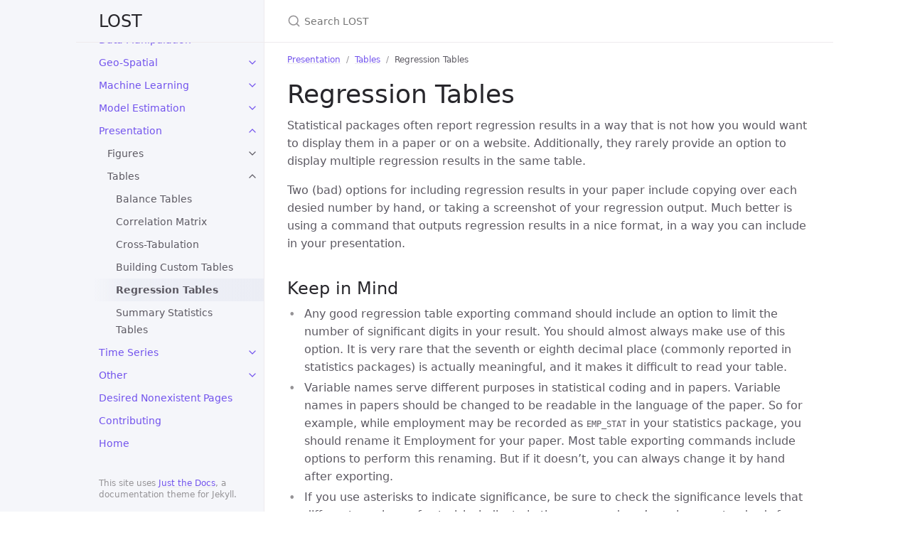

--- FILE ---
content_type: text/html; charset=utf-8
request_url: https://lost-stats.github.io/Presentation/Tables/Regression_Tables.html
body_size: 11198
content:

<!DOCTYPE html>
<html lang="en-US">
<head>
  <meta charset="UTF-8">
  <meta http-equiv="X-UA-Compatible" content="IE=Edge">
  <link rel="stylesheet" href="/assets/css/just-the-docs-default.css">
  <link rel="stylesheet" href="/assets/css/just-the-docs-head-nav.css" id="jtd-head-nav-stylesheet">
  <style id="jtd-nav-activation">
    .site-nav > ul.nav-list:first-child > li > a,
    .site-nav > ul.nav-list:first-child > li > ul > li > a,
    .site-nav > ul.nav-list:first-child > li > ul > li > ul > li:not(:nth-child(5)) > a,
    .site-nav > ul.nav-list:first-child > li > ul > li > ul > li > ul > li a {
      background-image: none;
    }
    .site-nav > ul.nav-list:not(:first-child) a,
    .site-nav li.external a {
      background-image: none;
    }
    .site-nav > ul.nav-list:first-child > li:nth-child(5) > ul > li:nth-child(2) > ul > li:nth-child(5) > a {
      font-weight: 600;
      text-decoration: none;
    }.site-nav > ul.nav-list:first-child > li:nth-child(5) > button svg,
    .site-nav > ul.nav-list:first-child > li:nth-child(5) > ul > li:nth-child(2) > button svg,
    .site-nav > ul.nav-list:first-child > li:nth-child(5) > ul > li:nth-child(2) > ul > li:nth-child(5) > button svg {
      transform: rotate(-90deg);
    }.site-nav > ul.nav-list:first-child > li.nav-list-item:nth-child(5) > ul.nav-list,
    .site-nav > ul.nav-list:first-child > li.nav-list-item:nth-child(5) > ul.nav-list > li.nav-list-item:nth-child(2) > ul.nav-list,
    .site-nav > ul.nav-list:first-child > li.nav-list-item:nth-child(5) > ul.nav-list > li.nav-list-item:nth-child(2) > ul.nav-list > li.nav-list-item:nth-child(5) > ul.nav-list {
      display: block;
    }
  </style>
    <script src="/assets/js/vendor/lunr.min.js"></script>
  <script src="/assets/js/just-the-docs.js"></script>
  <meta name="viewport" content="width=device-width, initial-scale=1">
  <link rel="icon" href="/favicon.ico" type="image/x-icon">
  <!-- Begin Jekyll SEO tag v2.6.1 -->
<title>Regression Tables | LOST</title>
<meta name="generator" content="Jekyll v4.4.0" />
<meta property="og:title" content="Regression Tables" />
<meta property="og:locale" content="en_US" />
<meta property="og:site_name" content="LOST" />
<script type="application/ld+json">
{"url":"/Presentation/Tables/Regression_Tables.html","@type":"WebPage","headline":"Regression Tables","@context":"https://schema.org"}</script>
<!-- End Jekyll SEO tag -->
  <script type="text/x-mathjax-config">
    MathJax.Hub.Config({ TeX: { equationNumbers: { autoNumber: "AMS" } } });
  </script>
  <script type="text/javascript" async
    src="https://cdnjs.cloudflare.com/ajax/libs/mathjax/2.7.5/latest.js?config=TeX-AMS_CHTML">
  </script>
</head>
<body>
  <a class="skip-to-main" href="#main-content">Skip to main content</a>
  <svg xmlns="http://www.w3.org/2000/svg" class="d-none">
  <symbol id="svg-link" viewBox="0 0 24 24">
  <title>Link</title>
  <svg xmlns="http://www.w3.org/2000/svg" width="24" height="24" viewBox="0 0 24 24" fill="none" stroke="currentColor" stroke-width="2" stroke-linecap="round" stroke-linejoin="round" class="feather feather-link">
    <path d="M10 13a5 5 0 0 0 7.54.54l3-3a5 5 0 0 0-7.07-7.07l-1.72 1.71"></path><path d="M14 11a5 5 0 0 0-7.54-.54l-3 3a5 5 0 0 0 7.07 7.07l1.71-1.71"></path>
  </svg>
</symbol>
  <symbol id="svg-menu" viewBox="0 0 24 24">
  <title>Menu</title>
  <svg xmlns="http://www.w3.org/2000/svg" width="24" height="24" viewBox="0 0 24 24" fill="none" stroke="currentColor" stroke-width="2" stroke-linecap="round" stroke-linejoin="round" class="feather feather-menu">
    <line x1="3" y1="12" x2="21" y2="12"></line><line x1="3" y1="6" x2="21" y2="6"></line><line x1="3" y1="18" x2="21" y2="18"></line>
  </svg>
</symbol>
  <symbol id="svg-arrow-right" viewBox="0 0 24 24">
  <title>Expand</title>
  <svg xmlns="http://www.w3.org/2000/svg" width="24" height="24" viewBox="0 0 24 24" fill="none" stroke="currentColor" stroke-width="2" stroke-linecap="round" stroke-linejoin="round" class="feather feather-chevron-right">
    <polyline points="9 18 15 12 9 6"></polyline>
  </svg>
</symbol>
  <!-- Feather. MIT License: https://github.com/feathericons/feather/blob/master/LICENSE -->
<symbol id="svg-external-link" width="24" height="24" viewBox="0 0 24 24" fill="none" stroke="currentColor" stroke-width="2" stroke-linecap="round" stroke-linejoin="round" class="feather feather-external-link">
  <title id="svg-external-link-title">(external link)</title>
  <path d="M18 13v6a2 2 0 0 1-2 2H5a2 2 0 0 1-2-2V8a2 2 0 0 1 2-2h6"></path><polyline points="15 3 21 3 21 9"></polyline><line x1="10" y1="14" x2="21" y2="3"></line>
</symbol>
    <symbol id="svg-doc" viewBox="0 0 24 24">
  <title>Document</title>
  <svg xmlns="http://www.w3.org/2000/svg" width="24" height="24" viewBox="0 0 24 24" fill="none" stroke="currentColor" stroke-width="2" stroke-linecap="round" stroke-linejoin="round" class="feather feather-file">
    <path d="M13 2H6a2 2 0 0 0-2 2v16a2 2 0 0 0 2 2h12a2 2 0 0 0 2-2V9z"></path><polyline points="13 2 13 9 20 9"></polyline>
  </svg>
</symbol>
    <symbol id="svg-search" viewBox="0 0 24 24">
  <title>Search</title>
  <svg xmlns="http://www.w3.org/2000/svg" width="24" height="24" viewBox="0 0 24 24" fill="none" stroke="currentColor" stroke-width="2" stroke-linecap="round" stroke-linejoin="round" class="feather feather-search">
    <circle cx="11" cy="11" r="8"></circle><line x1="21" y1="21" x2="16.65" y2="16.65"></line>
  </svg>
</symbol>
    <!-- Bootstrap Icons. MIT License: https://github.com/twbs/icons/blob/main/LICENSE.md -->
<symbol id="svg-copy" viewBox="0 0 16 16">
  <title>Copy</title>
  <svg xmlns="http://www.w3.org/2000/svg" width="16" height="16" fill="currentColor" class="bi bi-clipboard" viewBox="0 0 16 16">
    <path d="M4 1.5H3a2 2 0 0 0-2 2V14a2 2 0 0 0 2 2h10a2 2 0 0 0 2-2V3.5a2 2 0 0 0-2-2h-1v1h1a1 1 0 0 1 1 1V14a1 1 0 0 1-1 1H3a1 1 0 0 1-1-1V3.5a1 1 0 0 1 1-1h1v-1z"/>
    <path d="M9.5 1a.5.5 0 0 1 .5.5v1a.5.5 0 0 1-.5.5h-3a.5.5 0 0 1-.5-.5v-1a.5.5 0 0 1 .5-.5h3zm-3-1A1.5 1.5 0 0 0 5 1.5v1A1.5 1.5 0 0 0 6.5 4h3A1.5 1.5 0 0 0 11 2.5v-1A1.5 1.5 0 0 0 9.5 0h-3z"/>
  </svg>
</symbol>
<symbol id="svg-copied" viewBox="0 0 16 16">
  <title>Copied</title>
  <svg xmlns="http://www.w3.org/2000/svg" width="16" height="16" fill="currentColor" class="bi bi-clipboard-check-fill" viewBox="0 0 16 16">
    <path d="M6.5 0A1.5 1.5 0 0 0 5 1.5v1A1.5 1.5 0 0 0 6.5 4h3A1.5 1.5 0 0 0 11 2.5v-1A1.5 1.5 0 0 0 9.5 0h-3Zm3 1a.5.5 0 0 1 .5.5v1a.5.5 0 0 1-.5.5h-3a.5.5 0 0 1-.5-.5v-1a.5.5 0 0 1 .5-.5h3Z"/>
    <path d="M4 1.5H3a2 2 0 0 0-2 2V14a2 2 0 0 0 2 2h10a2 2 0 0 0 2-2V3.5a2 2 0 0 0-2-2h-1v1A2.5 2.5 0 0 1 9.5 5h-3A2.5 2.5 0 0 1 4 2.5v-1Zm6.854 7.354-3 3a.5.5 0 0 1-.708 0l-1.5-1.5a.5.5 0 0 1 .708-.708L7.5 10.793l2.646-2.647a.5.5 0 0 1 .708.708Z"/>
  </svg>
</symbol>
</svg>
    <div class="side-bar">
  <div class="site-header" role="banner">
    <a href="/" class="site-title lh-tight">
  LOST
</a>
    <button id="menu-button" class="site-button btn-reset" aria-label="Toggle menu" aria-pressed="false">
      <svg viewBox="0 0 24 24" class="icon" aria-hidden="true"><use xlink:href="#svg-menu"></use></svg>
    </button>
  </div>
  <nav aria-label="Main" id="site-nav" class="site-nav">
    <ul class="nav-list"><li class="nav-list-item"><button class="nav-list-expander btn-reset" aria-label="toggle items in Data Manipulation category" aria-pressed="false">
        <svg viewBox="0 0 24 24" aria-hidden="true"><use xlink:href="#svg-arrow-right"></use></svg>
      </button><a href="/Data_Manipulation/data_manipulation.html" class="nav-list-link">Data Manipulation</a><ul class="nav-list"><li class="nav-list-item"><a href="/Data_Manipulation/Regular_Expressions.html" class="nav-list-link">Regular Expressions</a></li><li class="nav-list-item"><a href="/Data_Manipulation/collapse_a_data_set.html" class="nav-list-link">Collapse a Data Set</a></li><li class="nav-list-item"><button class="nav-list-expander btn-reset" aria-label="toggle items in Combining Datasets category" aria-pressed="false">
        <svg viewBox="0 0 24 24" aria-hidden="true"><use xlink:href="#svg-arrow-right"></use></svg>
      </button><a href="/Data_Manipulation/Combining_Datasets/combining_datasets_overview.html" class="nav-list-link">Combining Datasets</a><ul class="nav-list"><li class="nav-list-item"><a href="/Data_Manipulation/Combining_Datasets/combining_datasets_vertical_combination.html" class="nav-list-link">Vertical Combination</a></li><li class="nav-list-item"><a href="/Data_Manipulation/Combining_Datasets/combining_datasets_horizontal_merge_deterministic.html" class="nav-list-link">Horizontal Combination (Deterministic)</a></li></ul></li><li class="nav-list-item"><a href="/Data_Manipulation/creating_a_variable_with_group_calculations.html" class="nav-list-link">Creating a Variable with Group Calculations</a></li><li class="nav-list-item"><a href="/Data_Manipulation/creating_categorical_variables.html" class="nav-list-link">Creating Categorical Variables</a></li><li class="nav-list-item"><a href="/Data_Manipulation/Creating_Dummy_Variables/creating_dummy_variables.html" class="nav-list-link">Creating Dummy Variables</a></li><li class="nav-list-item"><a href="/Data_Manipulation/determine_the_observation_level_of_a_data_set.html" class="nav-list-link">Determine the Observation Level of a Data Set</a></li><li class="nav-list-item"><button class="nav-list-expander btn-reset" aria-label="toggle items in Reshaping Data category" aria-pressed="false">
        <svg viewBox="0 0 24 24" aria-hidden="true"><use xlink:href="#svg-arrow-right"></use></svg>
      </button><a href="/Data_Manipulation/Reshaping/reshape.html" class="nav-list-link">Reshaping Data</a><ul class="nav-list"><li class="nav-list-item"><a href="/Data_Manipulation/Reshaping/reshape_panel_data_from_wide_to_long.html" class="nav-list-link">Reshape Panel Data from Wide to Long</a></li><li class="nav-list-item"><a href="/Data_Manipulation/Reshaping/reshape_panel_data_from_long_to_wide.html" class="nav-list-link">Reshape Panel Data from Long to Wide</a></li></ul></li><li class="nav-list-item"><a href="/Data_Manipulation/rowwise_calculations.html" class="nav-list-link">Rowwise Calculations</a></li></ul></li><li class="nav-list-item"><button class="nav-list-expander btn-reset" aria-label="toggle items in Geo-Spatial category" aria-pressed="false">
        <svg viewBox="0 0 24 24" aria-hidden="true"><use xlink:href="#svg-arrow-right"></use></svg>
      </button><a href="/Geo-Spatial/Geo-spatial.html" class="nav-list-link">Geo-Spatial</a><ul class="nav-list"><li class="nav-list-item"><a href="/Geo-Spatial/choropleths.html" class="nav-list-link">Choropleths</a></li><li class="nav-list-item"><a href="/Geo-Spatial/geocoding.html" class="nav-list-link">Geocoding</a></li><li class="nav-list-item"><a href="/Geo-Spatial/handling_raster_data.html" class="nav-list-link">Handling Raster Data</a></li><li class="nav-list-item"><a href="/Geo-Spatial/merging_shape_files.html" class="nav-list-link">Merging Shape Files</a></li><li class="nav-list-item"><a href="/Geo-Spatial/spatial_joins.html" class="nav-list-link">Spatial Joins</a></li><li class="nav-list-item"><a href="/Geo-Spatial/spatial_lag_model.html" class="nav-list-link">Spatial Lag Model</a></li></ul></li><li class="nav-list-item"><button class="nav-list-expander btn-reset" aria-label="toggle items in Machine Learning category" aria-pressed="false">
        <svg viewBox="0 0 24 24" aria-hidden="true"><use xlink:href="#svg-arrow-right"></use></svg>
      </button><a href="/Machine_Learning/Machine_Learning.html" class="nav-list-link">Machine Learning</a><ul class="nav-list"><li class="nav-list-item"><a href="/Machine_Learning/Nearest_Neighbor.html" class="nav-list-link">K-Nearest Neighbor Matching</a></li><li class="nav-list-item"><a href="/Machine_Learning/artificial_neural_network.html" class="nav-list-link">Artificial Neural Network</a></li><li class="nav-list-item"><a href="/Machine_Learning/boosted_regression_trees.html" class="nav-list-link">Boosted Regression Trees</a></li><li class="nav-list-item"><a href="/Machine_Learning/causal_forest.html" class="nav-list-link">Causal Forest</a></li><li class="nav-list-item"><a href="/Machine_Learning/decision_trees.html" class="nav-list-link">Decision Trees</a></li><li class="nav-list-item"><a href="/Machine_Learning/penalized_regression.html" class="nav-list-link">Penalized Regression</a></li><li class="nav-list-item"><a href="/Machine_Learning/random_forest.html" class="nav-list-link">Random Forest</a></li><li class="nav-list-item"><a href="/Machine_Learning/support_vector_machine.html" class="nav-list-link">Support Vector Machine</a></li></ul></li><li class="nav-list-item"><button class="nav-list-expander btn-reset" aria-label="toggle items in Model Estimation category" aria-pressed="false">
        <svg viewBox="0 0 24 24" aria-hidden="true"><use xlink:href="#svg-arrow-right"></use></svg>
      </button><a href="/Model_Estimation/Model_Estimation.html" class="nav-list-link">Model Estimation</a><ul class="nav-list"><li class="nav-list-item"><button class="nav-list-expander btn-reset" aria-label="toggle items in Ordinary Least Squares category" aria-pressed="false">
        <svg viewBox="0 0 24 24" aria-hidden="true"><use xlink:href="#svg-arrow-right"></use></svg>
      </button><a href="/Model_Estimation/OLS/OLS.html" class="nav-list-link">Ordinary Least Squares</a><ul class="nav-list"><li class="nav-list-item"><a href="/Model_Estimation/OLS/ANOVA.html" class="nav-list-link">ANOVA</a></li><li class="nav-list-item"><a href="/Model_Estimation/OLS/simple_linear_regression.html" class="nav-list-link">Simple Linear Regression</a></li><li class="nav-list-item"><a href="/Model_Estimation/OLS/stepwise_regression.html" class="nav-list-link">Stepwise Regression</a></li><li class="nav-list-item"><a href="/Model_Estimation/OLS/interaction_terms_and_polynomials.html" class="nav-list-link">Interaction Terms and Polynomials</a></li><li class="nav-list-item"><a href="/Model_Estimation/OLS/fixed_effects_in_linear_regression.html" class="nav-list-link">Fixed Effects in Linear Regression</a></li></ul></li><li class="nav-list-item"><button class="nav-list-expander btn-reset" aria-label="toggle items in Matching category" aria-pressed="false">
        <svg viewBox="0 0 24 24" aria-hidden="true"><use xlink:href="#svg-arrow-right"></use></svg>
      </button><a href="/Model_Estimation/Matching/matching.html" class="nav-list-link">Matching</a><ul class="nav-list"><li class="nav-list-item"><a href="/Model_Estimation/Matching/entropy_balancing.html" class="nav-list-link">Entropy Balancing</a></li><li class="nav-list-item"><a href="/Model_Estimation/Matching/propensity_score_matching.html" class="nav-list-link">Propensity Score Matching</a></li></ul></li><li class="nav-list-item"><button class="nav-list-expander btn-reset" aria-label="toggle items in Generalised Least Squares category" aria-pressed="false">
        <svg viewBox="0 0 24 24" aria-hidden="true"><use xlink:href="#svg-arrow-right"></use></svg>
      </button><a href="/Model_Estimation/GLS/GLS.html" class="nav-list-link">Generalised Least Squares</a><ul class="nav-list"><li class="nav-list-item"><a href="/Model_Estimation/GLS/gmm.html" class="nav-list-link">Generalized Method of Moments</a></li><li class="nav-list-item"><a href="/Model_Estimation/GLS/heckman_correction_model.html" class="nav-list-link">Heckman Correction Model</a></li><li class="nav-list-item"><a href="/Model_Estimation/GLS/logit_model.html" class="nav-list-link">Logit Model</a></li><li class="nav-list-item"><a href="/Model_Estimation/GLS/mcfaddens_choice_model.html" class="nav-list-link">McFadden's Choice Model (Alternative-Specific Conditional Logit)</a></li><li class="nav-list-item"><a href="/Model_Estimation/GLS/nested_logit.html" class="nav-list-link">Nested Logit Model</a></li><li class="nav-list-item"><a href="/Model_Estimation/GLS/ordered_probit_logit.html" class="nav-list-link">Ordered Probit/Logit</a></li><li class="nav-list-item"><a href="/Model_Estimation/GLS/probit_model.html" class="nav-list-link">Probit Model</a></li><li class="nav-list-item"><a href="/Model_Estimation/GLS/tobit.html" class="nav-list-link">Tobit Regression</a></li><li class="nav-list-item"><a href="/Model_Estimation/GLS/quantile_regression.html" class="nav-list-link">Quantile Regression</a></li></ul></li><li class="nav-list-item"><button class="nav-list-expander btn-reset" aria-label="toggle items in Multilevel Models category" aria-pressed="false">
        <svg viewBox="0 0 24 24" aria-hidden="true"><use xlink:href="#svg-arrow-right"></use></svg>
      </button><a href="/Model_Estimation/Multilevel_Models/Multilevel_Models.html" class="nav-list-link">Multilevel Models</a><ul class="nav-list"><li class="nav-list-item"><a href="/Model_Estimation/Multilevel_Models/linear_mixed_effects_regression.html" class="nav-list-link">Linear Mixed-Effects Regression</a></li><li class="nav-list-item"><a href="/Model_Estimation/Multilevel_Models/mixed_logit.html" class="nav-list-link">Mixed Logit Model</a></li><li class="nav-list-item"><a href="/Model_Estimation/Multilevel_Models/random_mixed_effects_estimation.html" class="nav-list-link">Random/Mixed Effects in Linear Regression</a></li></ul></li><li class="nav-list-item"><button class="nav-list-expander btn-reset" aria-label="toggle items in Research Design category" aria-pressed="false">
        <svg viewBox="0 0 24 24" aria-hidden="true"><use xlink:href="#svg-arrow-right"></use></svg>
      </button><a href="/Model_Estimation/Research_Design/Research_Design.html" class="nav-list-link">Research Design</a><ul class="nav-list"><li class="nav-list-item"><a href="/Model_Estimation/Research_Design/density_discontinuity_test.html" class="nav-list-link">Density Discontinuity Tests for Regression Discontinuity</a></li><li class="nav-list-item"><a href="/Model_Estimation/Research_Design/event_study.html" class="nav-list-link">Difference in Differences Event Study</a></li><li class="nav-list-item"><a href="/Model_Estimation/Research_Design/instrumental_variables.html" class="nav-list-link">Instrumental Variables</a></li><li class="nav-list-item"><a href="/Model_Estimation/Research_Design/regression_discontinuity_design.html" class="nav-list-link">Regression Discontinuity Design</a></li><li class="nav-list-item"><a href="/Model_Estimation/Research_Design/synthetic_control_method.html" class="nav-list-link">Synthetic Control</a></li><li class="nav-list-item"><a href="/Model_Estimation/Research_Design/two_by_two_difference_in_difference.html" class="nav-list-link">2x2 Difference in Difference</a></li></ul></li><li class="nav-list-item"><button class="nav-list-expander btn-reset" aria-label="toggle items in Statistical Inference category" aria-pressed="false">
        <svg viewBox="0 0 24 24" aria-hidden="true"><use xlink:href="#svg-arrow-right"></use></svg>
      </button><a href="/Model_Estimation/Statistical_Inference/Statistical_Inference.html" class="nav-list-link">Statistical Inference</a><ul class="nav-list"><li class="nav-list-item"><a href="/Model_Estimation/Statistical_Inference/Marginal_Effects_in_Nonlinear_Regression.html" class="nav-list-link">Marginal Effects in Nonlinear Regression</a></li><li class="nav-list-item"><a href="/Model_Estimation/Statistical_Inference/linear_hypothesis_tests.html" class="nav-list-link">Linear Hypothesis Tests</a></li><li class="nav-list-item"><a href="/Model_Estimation/Statistical_Inference/nonlinear_hypothesis_tests.html" class="nav-list-link">Nonlinear Hypothesis Tests</a></li><li class="nav-list-item"><button class="nav-list-expander btn-reset" aria-label="toggle items in Nonstandard Errors category" aria-pressed="false">
        <svg viewBox="0 0 24 24" aria-hidden="true"><use xlink:href="#svg-arrow-right"></use></svg>
      </button><a href="/Model_Estimation/Statistical_Inference/Nonstandard_Errors/nonstandard_errors.html" class="nav-list-link">Nonstandard Errors</a><ul class="nav-list"><li class="nav-list-item"><a href="/Model_Estimation/Statistical_Inference/Nonstandard_Errors/bootstrap_se.html" class="nav-list-link">Bootstrap Standard Errors</a></li><li class="nav-list-item"><a href="/Model_Estimation/Statistical_Inference/Nonstandard_Errors/clustered_se.html" class="nav-list-link">Cluster-Robust Standard Errors</a></li><li class="nav-list-item"><a href="/Model_Estimation/Statistical_Inference/Nonstandard_Errors/hc_se.html" class="nav-list-link">Heteroskedasticity-consistent standard errors</a></li></ul></li></ul></li></ul></li><li class="nav-list-item"><button class="nav-list-expander btn-reset" aria-label="toggle items in Presentation category" aria-pressed="false">
        <svg viewBox="0 0 24 24" aria-hidden="true"><use xlink:href="#svg-arrow-right"></use></svg>
      </button><a href="/Presentation/Presentation.html" class="nav-list-link">Presentation</a><ul class="nav-list"><li class="nav-list-item"><button class="nav-list-expander btn-reset" aria-label="toggle items in Figures category" aria-pressed="false">
        <svg viewBox="0 0 24 24" aria-hidden="true"><use xlink:href="#svg-arrow-right"></use></svg>
      </button><a href="/Presentation/Figures/Figures.html" class="nav-list-link">Figures</a><ul class="nav-list"><li class="nav-list-item"><a href="/Presentation/Figures/Adding_and_Labeling_a_Reference_Line.html" class="nav-list-link">Adding and Labeling a Reference Line</a></li><li class="nav-list-item"><a href="/Presentation/Figures/Animated_graphs.html" class="nav-list-link">Animated Graphs</a></li><li class="nav-list-item"><a href="/Presentation/Figures/Graph_Annotation.html" class="nav-list-link">Graph Annotations</a></li><li class="nav-list-item"><a href="/Presentation/Figures/Scatterplots.html" class="nav-list-link">Scatterplots</a></li><li class="nav-list-item"><a href="/Presentation/Figures/Styling_Scatterplots.html" class="nav-list-link">Styling Scatterplots</a></li><li class="nav-list-item"><a href="/Presentation/Figures/bar_graphs.html" class="nav-list-link">Bar Graphs</a></li><li class="nav-list-item"><a href="/Presentation/Figures/binscatter.html" class="nav-list-link">Binned Scatterplots</a></li><li class="nav-list-item"><a href="/Presentation/Figures/color_palettes.html" class="nav-list-link">Color Palettes</a></li><li class="nav-list-item"><a href="/Presentation/Figures/density_plots.html" class="nav-list-link">Density Plots</a></li><li class="nav-list-item"><a href="/Presentation/Figures/faceted_graphs.html" class="nav-list-link">Faceted Graphs</a></li><li class="nav-list-item"><a href="/Presentation/Figures/formatting_graph_axes.html" class="nav-list-link">Formatting Graph Axes</a></li><li class="nav-list-item"><a href="/Presentation/Figures/formatting_graph_legends.html" class="nav-list-link">Formatting Graph Legends</a></li><li class="nav-list-item"><a href="/Presentation/Figures/graph_themes.html" class="nav-list-link">Graph Themes</a></li><li class="nav-list-item"><a href="/Presentation/Figures/heatmap_colored_correlation_matrix.html" class="nav-list-link">Heatmap Colored Correlation Matrix</a></li><li class="nav-list-item"><a href="/Presentation/Figures/histograms.html" class="nav-list-link">Histograms</a></li><li class="nav-list-item"><a href="/Presentation/Figures/line_graph_with_labels_at_the_beginning_or_end.html" class="nav-list-link">Line Graph with Labels at the Beginning or End of Lines</a></li><li class="nav-list-item"><a href="/Presentation/Figures/line_graphs.html" class="nav-list-link">Line Graphs</a></li><li class="nav-list-item"><a href="/Presentation/Figures/marginal_effects_plots_for_interactions_with_categorical_variables.html" class="nav-list-link">Marginal effects plots for interactions with categorical variables</a></li><li class="nav-list-item"><a href="/Presentation/Figures/marginal_effects_plots_for_interactions_with_continuous_variables.html" class="nav-list-link">Marginal Effects Plots for Interactions with Continuous Variables</a></li><li class="nav-list-item"><a href="/Presentation/Figures/sankey_diagrams.html" class="nav-list-link">Sankey Diagrams</a></li><li class="nav-list-item"><a href="/Presentation/Figures/scatterplot_by_group_on_shared_axes.html" class="nav-list-link">Scatterplot by Group on Shared Axes</a></li><li class="nav-list-item"><a href="/Presentation/Figures/styling_line_graphs.html" class="nav-list-link">Styling Line Graphs</a></li><li class="nav-list-item"><a href="/Presentation/Figures/summary_graphs.html" class="nav-list-link">Graphing a By-Group or Over-Time Summary Statistic</a></li></ul></li><li class="nav-list-item"><button class="nav-list-expander btn-reset" aria-label="toggle items in Tables category" aria-pressed="false">
        <svg viewBox="0 0 24 24" aria-hidden="true"><use xlink:href="#svg-arrow-right"></use></svg>
      </button><a href="/Presentation/Tables/Tables.html" class="nav-list-link">Tables</a><ul class="nav-list"><li class="nav-list-item"><a href="/Presentation/Tables/Balance_Tables.html" class="nav-list-link">Balance Tables</a></li><li class="nav-list-item"><a href="/Presentation/Tables/Correlation_Matrix.html" class="nav-list-link">Correlation Matrix</a></li><li class="nav-list-item"><a href="/Presentation/Tables/Cross-Tabulation.html" class="nav-list-link">Cross-Tabulation</a></li><li class="nav-list-item"><a href="/Presentation/Tables/Custom_Tables.html" class="nav-list-link">Building Custom Tables</a></li><li class="nav-list-item"><a href="/Presentation/Tables/Regression_Tables.html" class="nav-list-link">Regression Tables</a></li><li class="nav-list-item"><a href="/Presentation/Tables/Summary_Statistics_Tables.html" class="nav-list-link">Summary Statistics Tables</a></li></ul></li></ul></li><li class="nav-list-item"><button class="nav-list-expander btn-reset" aria-label="toggle items in Time Series category" aria-pressed="false">
        <svg viewBox="0 0 24 24" aria-hidden="true"><use xlink:href="#svg-arrow-right"></use></svg>
      </button><a href="/Time_Series/Time_Series.html" class="nav-list-link">Time Series</a><ul class="nav-list"><li class="nav-list-item"><a href="/Time_Series/AR-models.html" class="nav-list-link">AR Models</a></li><li class="nav-list-item"><a href="/Time_Series/ARCH_Model.html" class="nav-list-link">ARCH Model</a></li><li class="nav-list-item"><a href="/Time_Series/ARIMA-models.html" class="nav-list-link">ARIMA Models</a></li><li class="nav-list-item"><a href="/Time_Series/ARMA-models.html" class="nav-list-link">ARMA Models</a></li><li class="nav-list-item"><a href="/Time_Series/Autocorrelation_Function.html" class="nav-list-link">Autocorrelation Function</a></li><li class="nav-list-item"><a href="/Time_Series/GARCH_Model.html" class="nav-list-link">GARCH Model</a></li><li class="nav-list-item"><a href="/Time_Series/Granger_Causality.html" class="nav-list-link">Granger Causality</a></li><li class="nav-list-item"><a href="/Time_Series/MA_Model.html" class="nav-list-link">MA Models</a></li><li class="nav-list-item"><a href="/Time_Series/Rolling_Regression.html" class="nav-list-link">Rolling Regression</a></li><li class="nav-list-item"><a href="/Time_Series/State_Space_Models.html" class="nav-list-link">State Space Models</a></li><li class="nav-list-item"><a href="/Time_Series/VAR-models.html" class="nav-list-link">VAR Models</a></li><li class="nav-list-item"><a href="/Time_Series/creating_time_series_dataset.html" class="nav-list-link">Creating a Time Series Dataset</a></li></ul></li><li class="nav-list-item"><button class="nav-list-expander btn-reset" aria-label="toggle items in Other category" aria-pressed="false">
        <svg viewBox="0 0 24 24" aria-hidden="true"><use xlink:href="#svg-arrow-right"></use></svg>
      </button><a href="/Other/Other.html" class="nav-list-link">Other</a><ul class="nav-list"><li class="nav-list-item"><a href="/Other/create_a_conda_package.html" class="nav-list-link">Create a Conda Package (Python)</a></li><li class="nav-list-item"><a href="/Other/get_a_list_of_files.html" class="nav-list-link">Get a List of Files</a></li><li class="nav-list-item"><a href="/Other/import_a_foreign_data_file.html" class="nav-list-link">Import a Foreign Data File</a></li><li class="nav-list-item"><a href="/Other/importing_delimited_files.html" class="nav-list-link">Import a Delimited Data File (CSV, TSV)</a></li><li class="nav-list-item"><a href="/Other/set_a_working_directory.html" class="nav-list-link">Set a Working Directory</a></li><li class="nav-list-item"><a href="/Other/simple_web_scrape.html" class="nav-list-link">Simple Web Scraping</a></li><li class="nav-list-item"><a href="/Other/task_scheduling_with_github_actions.html" class="nav-list-link">Task Scheduling with Github Actions</a></li></ul></li><li class="nav-list-item"><a href="/Desired_Nonexistent_Pages/desired_nonexistent_pages.html" class="nav-list-link">Desired Nonexistent Pages</a></li><li class="nav-list-item"><a href="/Contributing/Contributing.html" class="nav-list-link">Contributing</a></li><li class="nav-list-item"><a href="/" class="nav-list-link">Home</a></li></ul>
</nav>
    <footer class="site-footer">
      This site uses <a href="https://github.com/just-the-docs/just-the-docs">Just the Docs</a>, a documentation theme for Jekyll.
    </footer>
</div>
  <div class="main" id="top">
    <div id="main-header" class="main-header">
<div class="search" role="search">
  <div class="search-input-wrap">
    <input type="text" id="search-input" class="search-input" tabindex="0" placeholder="Search LOST" aria-label="Search LOST" autocomplete="off">
    <label for="search-input" class="search-label"><svg viewBox="0 0 24 24" class="search-icon"><use xlink:href="#svg-search"></use></svg></label>
  </div>
  <div id="search-results" class="search-results"></div>
</div>
</div>
    <div class="main-content-wrap">
      <nav aria-label="Breadcrumb" class="breadcrumb-nav">
  <ol class="breadcrumb-nav-list">
    <li class="breadcrumb-nav-list-item"><a href="/Presentation/Presentation.html">Presentation</a></li>
    <li class="breadcrumb-nav-list-item"><a href="/Presentation/Tables/Tables.html">Tables</a></li>
    <li class="breadcrumb-nav-list-item"><span>Regression Tables</span></li>
  </ol>
</nav>
      <div id="main-content" class="main-content">
        <main>
            <h1 id="regression-tables">
    <a href="#regression-tables" class="anchor-heading" aria-labelledby="regression-tables"><svg viewBox="0 0 16 16" aria-hidden="true"><use xlink:href="#svg-link"></use></svg></a> Regression Tables
</h1>
<p>Statistical packages often report regression results in a way that is not how you would want to display them in a paper or on a website. Additionally, they rarely provide an option to display multiple regression results in the same table.</p>
<p>Two (bad) options for including regression results in your paper include copying over each desied number by hand, or taking a screenshot of your regression output. Much better is using a command that outputs regression results in a nice format, in a way you can include in your presentation.</p>
<h2 id="keep-in-mind">
    <a href="#keep-in-mind" class="anchor-heading" aria-labelledby="keep-in-mind"><svg viewBox="0 0 16 16" aria-hidden="true"><use xlink:href="#svg-link"></use></svg></a> Keep in Mind
</h2>
<ul>
  <li>Any good regression table exporting command should include an option to limit the number of significant digits in your result. You should almost always make use of this option. It is very rare that the seventh or eighth decimal place (commonly reported in statistics packages) is actually meaningful, and it makes it difficult to read your table.</li>
  <li>Variable names serve different purposes in statistical coding and in papers. Variable names in papers should be changed to be readable in the language of the paper. So for example, while employment may be recorded as <code class="language-plaintext highlighter-rouge">EMP_STAT</code> in your statistics package, you should rename it Employment for your paper. Most table exporting commands include options to perform this renaming. But if it doesn’t, you can always change it by hand after exporting.</li>
  <li>If you use asterisks to indicate significance, be sure to check the significance levels that different numbers of asterisks indicate in the command you’re using, as standards for what significance levels the asterisks mean vary across fields (and so vary across commands as well). Most commands include an option to change the significance levels used. On that note, <em>always include a table note saying what the different asterisk indicators mean!</em> These commands should all include one by default - don’t take it out!</li>
</ul>
<h2 id="also-consider">
    <a href="#also-consider" class="anchor-heading" aria-labelledby="also-consider"><svg viewBox="0 0 16 16" aria-hidden="true"><use xlink:href="#svg-link"></use></svg></a> Also Consider
</h2>
<ul>
  <li>If you are a Word user, and the command you are using does not export to Word or RTF, you can get the table into Word by exporting an HTML, CSV, or LaTeX, then opening up the result in your browser, Excel, or <a href="http://hutchinson.belmont.ma.us/tth/">TtH</a>, respectively. Excel and HTML tables can generally be copy/pasted directly into Word (and then formatted within Word). You may at that point want to use Word’s “<a href="https://support.office.com/en-us/article/Convert-text-to-a-table-or-a-table-to-text-b5ce45db-52d5-4fe3-8e9c-e04b62f189e1">Convert Text to Table</a>” command, especially if you’ve pasted in HTML.</li>
  <li>By necessity, regression-output commands often have about ten million options, and they can’t all be covered on this page. If you want it to do something, it probably can. To reduce errors, it is probably a good idea to do as little formatting and copy/pasting by hand as possible. So if you want to do something it doesn’t do by default, like adding additional calculations, check out the <strong>help file</strong> for your command to see how you can do it automatically.</li>
</ul>
<h1 id="implementations">
    <a href="#implementations" class="anchor-heading" aria-labelledby="implementations"><svg viewBox="0 0 16 16" aria-hidden="true"><use xlink:href="#svg-link"></use></svg></a> Implementations
</h1>
<h2 id="python">
    <a href="#python" class="anchor-heading" aria-labelledby="python"><svg viewBox="0 0 16 16" aria-hidden="true"><use xlink:href="#svg-link"></use></svg></a> Python
</h2>
<p>The most convenient package for showing multiple regressions together is <a href="https://github.com/mwburke/stargazer"><strong>stargazer</strong></a>. In the code below, we’ll see an example of using <strong>stargazer</strong> and a couple of its most basic customisation options. Note that in order to run this example yourself, you may need to run ‘pip install packagename’ on the command line on your computer to install the <strong>pandas</strong>, <strong>stargazer</strong>, and <strong>statsmodels</strong> packages (if you don’t already have these packages installed).</p>
<div class="language-python highlighter-rouge"><div class="highlight"><pre class="highlight"><code><span class="kn">import</span> <span class="nn">pandas</span> <span class="k">as</span> <span class="n">pd</span>
<span class="kn">import</span> <span class="nn">statsmodels.formula.api</span> <span class="k">as</span> <span class="n">smf</span>
<span class="kn">from</span> <span class="nn">stargazer.stargazer</span> <span class="kn">import</span> <span class="n">Stargazer</span>
</code></pre></div></div>
<p>Get the mtcars data</p>
<div class="language-python highlighter-rouge"><div class="highlight"><pre class="highlight"><code><span class="n">mtcars</span> <span class="o">=</span> <span class="p">(</span><span class="n">pd</span><span class="p">.</span><span class="n">read_csv</span><span class="p">(</span><span class="s">'https://raw.githubusercontent.com/LOST-STATS/lost-stats.github.io/source/Data/mtcars.csv'</span><span class="p">,</span>
                      <span class="n">dtype</span><span class="o">=</span><span class="p">{</span><span class="s">'model'</span><span class="p">:</span> <span class="nb">str</span><span class="p">,</span> <span class="s">'mpg'</span><span class="p">:</span> <span class="nb">float</span><span class="p">,</span> <span class="s">'hp'</span><span class="p">:</span> <span class="nb">float</span><span class="p">,</span> <span class="s">'disp'</span><span class="p">:</span> <span class="nb">float</span><span class="p">,</span> <span class="s">'cyl'</span><span class="p">:</span> <span class="s">"float"</span><span class="p">}))</span>
</code></pre></div></div>
<p>Let’s run two separate regressions that will be added to our summary table</p>
<div class="language-python highlighter-rouge"><div class="highlight"><pre class="highlight"><code><span class="n">results1</span> <span class="o">=</span> <span class="n">smf</span><span class="p">.</span><span class="n">ols</span><span class="p">(</span><span class="s">'mpg ~ cyl'</span><span class="p">,</span> <span class="n">data</span><span class="o">=</span><span class="n">mtcars</span><span class="p">).</span><span class="n">fit</span><span class="p">()</span>
<span class="n">results2</span> <span class="o">=</span> <span class="n">smf</span><span class="p">.</span><span class="n">ols</span><span class="p">(</span><span class="s">'mpg ~ cyl + hp'</span><span class="p">,</span> <span class="n">data</span><span class="o">=</span><span class="n">mtcars</span><span class="p">).</span><span class="n">fit</span><span class="p">()</span>
</code></pre></div></div>
<p>To see the results table for an individual reg, use</p>
<div class="language-python highlighter-rouge"><div class="highlight"><pre class="highlight"><code><span class="k">print</span><span class="p">(</span><span class="n">results1</span><span class="p">.</span><span class="n">summary</span><span class="p">())</span>
</code></pre></div></div>
<div class="language-plaintext highlighter-rouge"><div class="highlight"><pre class="highlight"><code>                            OLS Regression Results                            
==============================================================================
Dep. Variable:                    mpg   R-squared:                       0.726
Model:                            OLS   Adj. R-squared:                  0.717
Method:                 Least Squares   F-statistic:                     79.56
Date:                Sat, 22 May 2021   Prob (F-statistic):           6.11e-10
Time:                        10:09:14   Log-Likelihood:                -81.653
No. Observations:                  32   AIC:                             167.3
Df Residuals:                      30   BIC:                             170.2
Df Model:                           1                                         
Covariance Type:            nonrobust                                         
==============================================================================
                 coef    std err          t      P&gt;|t|      [0.025      0.975]
------------------------------------------------------------------------------
Intercept     37.8846      2.074     18.268      0.000      33.649      42.120
cyl           -2.8758      0.322     -8.920      0.000      -3.534      -2.217
==============================================================================
Omnibus:                        1.007   Durbin-Watson:                   1.670
Prob(Omnibus):                  0.604   Jarque-Bera (JB):                0.874
Skew:                           0.380   Prob(JB):                        0.646
Kurtosis:                       2.720   Cond. No.                         24.1
==============================================================================

Notes:
[1] Standard Errors assume that the covariance matrix of the errors is correctly specified.
</code></pre></div></div>
<p>Now let’s create a table with both regressions in</p>
<div class="language-python highlighter-rouge"><div class="highlight"><pre class="highlight"><code><span class="n">stargazer_tab</span> <span class="o">=</span> <span class="n">Stargazer</span><span class="p">([</span><span class="n">results1</span><span class="p">,</span> <span class="n">results2</span><span class="p">])</span>
<span class="c1"># Using a Python interactive window, simply run the 
# name of the object to display the table
</span><span class="n">stargazer_tab</span>
</code></pre></div></div>
<div class="table-wrapper"><table style="text-align:center"><tr><td colspan="3" style="border-bottom: 1px solid black"></td></tr><tr><td style="text-align:left"></td><td colspan="2"><em>Dependent variable:mpg</em></td></tr><tr><td style="text-align:left"></td><tr><td style="text-align:left"></td><td>(1)</td><td>(2)</td></tr><tr><td colspan="3" style="border-bottom: 1px solid black"></td></tr><tr><td style="text-align:left">Intercept</td><td>37.885<sup>***</sup></td><td>36.908<sup>***</sup></td></tr><tr><td style="text-align:left"></td><td>(2.074)</td><td>(2.191)</td></tr><tr><td style="text-align:left">cyl</td><td>-2.876<sup>***</sup></td><td>-2.265<sup>***</sup></td></tr><tr><td style="text-align:left"></td><td>(0.322)</td><td>(0.576)</td></tr><tr><td style="text-align:left">hp</td><td></td><td>-0.019<sup></sup></td></tr><tr><td style="text-align:left"></td><td></td><td>(0.015)</td></tr><td colspan="3" style="border-bottom: 1px solid black"></td></tr><tr><td style="text-align: left">Observations</td><td>32</td><td>32</td></tr><tr><td style="text-align: left">R<sup>2</sup></td><td>0.726</td><td>0.741</td></tr><tr><td style="text-align: left">Adjusted R<sup>2</sup></td><td>0.717</td><td>0.723</td></tr><tr><td style="text-align: left">Residual Std. Error</td><td>3.206 (df=30)</td><td>3.173 (df=29)</td></tr><tr><td style="text-align: left">F Statistic</td><td>79.561<sup>***</sup> (df=1; 30)</td><td>41.422<sup>***</sup> (df=2; 29)</td></tr><tr><td colspan="3" style="border-bottom: 1px solid black"></td></tr><tr><td style="text-align: left">Note:</td>
 <td colspan="2" style="text-align: right">
  <sup>*</sup>p&lt;0.1;
  <sup>**</sup>p&lt;0.05;
  <sup>***</sup>p&lt;0.01
 </td></tr></table></div>
<p>To export to a file, use, for example:</p>
<div class="language-python highlighter-rouge"><div class="highlight"><pre class="highlight"><code><span class="nb">open</span><span class="p">(</span><span class="s">'regression.tex'</span><span class="p">,</span> <span class="s">'w'</span><span class="p">).</span><span class="n">write</span><span class="p">(</span><span class="n">stargazer_tab</span><span class="p">.</span><span class="n">render_latex</span><span class="p">())</span>  <span class="c1"># for latex
</span><span class="nb">open</span><span class="p">(</span><span class="s">'regression.html'</span><span class="p">,</span> <span class="s">'w'</span><span class="p">).</span><span class="n">write</span><span class="p">(</span><span class="n">stargazer_tab</span><span class="p">.</span><span class="n">render_html</span><span class="p">())</span>  <span class="c1"># for html
</span></code></pre></div></div>
<p>Finally, it’s good practice to use informative names for variables</p>
<div class="language-python highlighter-rouge"><div class="highlight"><pre class="highlight"><code><span class="n">stargazer_tab</span><span class="p">.</span><span class="n">rename_covariates</span><span class="p">({</span><span class="s">'cyl'</span><span class="p">:</span> <span class="s">'Cylinders'</span><span class="p">,</span> <span class="s">'hp'</span><span class="p">:</span> <span class="s">'Horsepower'</span><span class="p">})</span>
<span class="n">stargazer_tab</span>
</code></pre></div></div>
<div class="table-wrapper"><table style="text-align:center"><tr><td colspan="3" style="border-bottom: 1px solid black"></td></tr><tr><td style="text-align:left"></td><td colspan="2"><em>Dependent variable:mpg</em></td></tr><tr><td style="text-align:left"></td><tr><td style="text-align:left"></td><td>(1)</td><td>(2)</td></tr><tr><td colspan="3" style="border-bottom: 1px solid black"></td></tr><tr><td style="text-align:left">Intercept</td><td>37.885<sup>***</sup></td><td>36.908<sup>***</sup></td></tr><tr><td style="text-align:left"></td><td>(2.074)</td><td>(2.191)</td></tr><tr><td style="text-align:left">Cylinders</td><td>-2.876<sup>***</sup></td><td>-2.265<sup>***</sup></td></tr><tr><td style="text-align:left"></td><td>(0.322)</td><td>(0.576)</td></tr><tr><td style="text-align:left">Horsepower</td><td></td><td>-0.019<sup></sup></td></tr><tr><td style="text-align:left"></td><td></td><td>(0.015)</td></tr><td colspan="3" style="border-bottom: 1px solid black"></td></tr><tr><td style="text-align: left">Observations</td><td>32</td><td>32</td></tr><tr><td style="text-align: left">R<sup>2</sup></td><td>0.726</td><td>0.741</td></tr><tr><td style="text-align: left">Adjusted R<sup>2</sup></td><td>0.717</td><td>0.723</td></tr><tr><td style="text-align: left">Residual Std. Error</td><td>3.206 (df=30)</td><td>3.173 (df=29)</td></tr><tr><td style="text-align: left">F Statistic</td><td>79.561<sup>***</sup> (df=1; 30)</td><td>41.422<sup>***</sup> (df=2; 29)</td></tr><tr><td colspan="3" style="border-bottom: 1px solid black"></td></tr><tr><td style="text-align: left">Note:</td>
 <td colspan="2" style="text-align: right">
  <sup>*</sup>p&lt;0.1;
  <sup>**</sup>p&lt;0.05;
  <sup>***</sup>p&lt;0.01
 </td></tr></table></div>
<h2 id="r">
    <a href="#r" class="anchor-heading" aria-labelledby="r"><svg viewBox="0 0 16 16" aria-hidden="true"><use xlink:href="#svg-link"></use></svg></a> R
</h2>
<p>There are many, many packages for exporting regression results in R, including RStudio’s <strong><a href="https://gt.rstudio.com/">gt</a></strong>, <strong>texreg</strong>, and <strong>xtable</strong>. Here we will focus on two: <strong>stargazer</strong>, which is probably the easiest to use, and <strong>huxtable</strong>, which is slightly more up-to-date and offers advanced formatting options, outlined on its <a href="https://hughjonesd.github.io/huxtable/">website</a>.</p>
<div class="language-r highlighter-rouge"><div class="highlight"><pre class="highlight"><code><span class="c1"># Install stargazer if necessary</span><span class="w">
</span><span class="c1"># install.packages('stargazer')</span><span class="w">
</span><span class="n">library</span><span class="p">(</span><span class="n">stargazer</span><span class="p">)</span><span class="w">

</span><span class="c1"># Get mtcars data</span><span class="w">
</span><span class="n">data</span><span class="p">(</span><span class="n">mtcars</span><span class="p">)</span><span class="w">

</span><span class="c1"># Let's give it two regressions to output</span><span class="w">
</span><span class="n">lm1</span><span class="w"> </span><span class="o">&lt;-</span><span class="w"> </span><span class="n">lm</span><span class="p">(</span><span class="n">mpg</span><span class="w"> </span><span class="o">~</span><span class="w"> </span><span class="n">cyl</span><span class="p">,</span><span class="w"> </span><span class="n">data</span><span class="w"> </span><span class="o">=</span><span class="w"> </span><span class="n">mtcars</span><span class="p">)</span><span class="w">
</span><span class="n">lm2</span><span class="w"> </span><span class="o">&lt;-</span><span class="w"> </span><span class="n">lm</span><span class="p">(</span><span class="n">mpg</span><span class="w"> </span><span class="o">~</span><span class="w"> </span><span class="n">cyl</span><span class="w"> </span><span class="o">+</span><span class="w"> </span><span class="n">hp</span><span class="p">,</span><span class="w"> </span><span class="n">data</span><span class="w"> </span><span class="o">=</span><span class="w"> </span><span class="n">mtcars</span><span class="p">)</span><span class="w">

</span><span class="c1"># Let's output an HTML table, perhaps for pasting into Word</span><span class="w">
</span><span class="c1"># We could instead set type = 'latex' for LaTeX or type = 'text' for a text-only table.</span><span class="w">
</span><span class="n">stargazer</span><span class="p">(</span><span class="n">lm1</span><span class="p">,</span><span class="w"> </span><span class="n">lm2</span><span class="p">,</span><span class="w"> </span><span class="n">type</span><span class="w"> </span><span class="o">=</span><span class="w"> </span><span class="s1">'html'</span><span class="p">,</span><span class="w"> </span><span class="n">out</span><span class="w"> </span><span class="o">=</span><span class="w"> </span><span class="s1">'my_reg_table.html'</span><span class="p">)</span><span class="w">

</span><span class="c1"># In line with good practices, we should use readable names for our variables</span><span class="w">
</span><span class="n">stargazer</span><span class="p">(</span><span class="n">lm1</span><span class="p">,</span><span class="w"> </span><span class="n">lm2</span><span class="p">,</span><span class="w"> </span><span class="n">type</span><span class="w"> </span><span class="o">=</span><span class="w"> </span><span class="s1">'html'</span><span class="p">,</span><span class="w"> </span><span class="n">out</span><span class="w"> </span><span class="o">=</span><span class="w"> </span><span class="s1">'my_reg_table.html'</span><span class="p">,</span><span class="w">
          </span><span class="n">covariate.labels</span><span class="w"> </span><span class="o">=</span><span class="w"> </span><span class="nf">c</span><span class="p">(</span><span class="s1">'Cylinders'</span><span class="p">,</span><span class="s1">'Horsepower'</span><span class="p">),</span><span class="w">
          </span><span class="n">dep.var.labels</span><span class="w"> </span><span class="o">=</span><span class="w"> </span><span class="s1">'Miles per Gallon'</span><span class="p">)</span><span class="w">
</span></code></pre></div></div>
<p>This produces:</p>
<div class="table-wrapper"><table class="huxtable" style="border-collapse: collapse; margin-bottom: 2em; margin-top: 2em; width: 50%; margin-left: auto; margin-right: auto;  ">
<col /><col /><col /><tr>
<td style="vertical-align: top; text-align: center; white-space: nowrap; border-style: solid solid solid solid; border-width: 0.8pt 0pt 0pt 0pt; padding: 4pt 4pt 4pt 4pt;"></td>
<td style="vertical-align: top; text-align: center; white-space: nowrap; border-style: solid solid solid solid; border-width: 0.8pt 0pt 0.4pt 0pt; padding: 4pt 4pt 4pt 4pt;">(1)</td>
<td style="vertical-align: top; text-align: center; white-space: nowrap; border-style: solid solid solid solid; border-width: 0.8pt 0pt 0.4pt 0pt; padding: 4pt 4pt 4pt 4pt;">(2)</td>
</tr>
<tr>
<td style="vertical-align: top; text-align: left; white-space: nowrap; padding: 4pt 4pt 4pt 4pt;">Cylinders</td>
<td style="vertical-align: top; text-align: right; white-space: nowrap; padding: 4pt 4pt 4pt 4pt;">-2.876 ***</td>
<td style="vertical-align: top; text-align: right; white-space: nowrap; padding: 4pt 4pt 4pt 4pt;">-2.265 ***</td>
</tr>
<tr>
<td style="vertical-align: top; text-align: left; white-space: nowrap; padding: 4pt 4pt 4pt 4pt;"></td>
<td style="vertical-align: top; text-align: right; white-space: nowrap; padding: 4pt 4pt 4pt 4pt;">(0.322)&nbsp;&nbsp;&nbsp;</td>
<td style="vertical-align: top; text-align: right; white-space: nowrap; padding: 4pt 4pt 4pt 4pt;">(0.576)&nbsp;&nbsp;&nbsp;</td>
</tr>
<tr>
<td style="vertical-align: top; text-align: left; white-space: nowrap; padding: 4pt 4pt 4pt 4pt;">Horsepower</td>
<td style="vertical-align: top; text-align: right; white-space: nowrap; padding: 4pt 4pt 4pt 4pt;">&nbsp;&nbsp;&nbsp;&nbsp;&nbsp;&nbsp;&nbsp;&nbsp;</td>
<td style="vertical-align: top; text-align: right; white-space: nowrap; padding: 4pt 4pt 4pt 4pt;">-0.019&nbsp;&nbsp;&nbsp;&nbsp;</td>
</tr>
<tr>
<td style="vertical-align: top; text-align: left; white-space: nowrap; padding: 4pt 4pt 4pt 4pt;"></td>
<td style="vertical-align: top; text-align: right; white-space: nowrap; border-style: solid solid solid solid; border-width: 0pt 0pt 0.4pt 0pt; padding: 4pt 4pt 4pt 4pt;">&nbsp;&nbsp;&nbsp;&nbsp;&nbsp;&nbsp;&nbsp;&nbsp;</td>
<td style="vertical-align: top; text-align: right; white-space: nowrap; border-style: solid solid solid solid; border-width: 0pt 0pt 0.4pt 0pt; padding: 4pt 4pt 4pt 4pt;">(0.015)&nbsp;&nbsp;&nbsp;</td>
</tr>
<tr>
<td style="vertical-align: top; text-align: left; white-space: nowrap; padding: 4pt 4pt 4pt 4pt;">N</td>
<td style="vertical-align: top; text-align: right; white-space: nowrap; padding: 4pt 4pt 4pt 4pt;">32&nbsp;&nbsp;&nbsp;&nbsp;&nbsp;&nbsp;&nbsp;&nbsp;</td>
<td style="vertical-align: top; text-align: right; white-space: nowrap; padding: 4pt 4pt 4pt 4pt;">32&nbsp;&nbsp;&nbsp;&nbsp;&nbsp;&nbsp;&nbsp;&nbsp;</td>
</tr>
<tr>
<td style="vertical-align: top; text-align: left; white-space: nowrap; padding: 4pt 4pt 4pt 4pt;">R2</td>
<td style="vertical-align: top; text-align: right; white-space: nowrap; padding: 4pt 4pt 4pt 4pt;">0.726&nbsp;&nbsp;&nbsp;&nbsp;</td>
<td style="vertical-align: top; text-align: right; white-space: nowrap; padding: 4pt 4pt 4pt 4pt;">0.741&nbsp;&nbsp;&nbsp;&nbsp;</td>
</tr>
<tr>
<td style="vertical-align: top; text-align: left; white-space: nowrap; padding: 4pt 4pt 4pt 4pt;">logLik</td>
<td style="vertical-align: top; text-align: right; white-space: nowrap; padding: 4pt 4pt 4pt 4pt;">-81.653&nbsp;&nbsp;&nbsp;&nbsp;</td>
<td style="vertical-align: top; text-align: right; white-space: nowrap; padding: 4pt 4pt 4pt 4pt;">-80.781&nbsp;&nbsp;&nbsp;&nbsp;</td>
</tr>
<tr>
<td style="vertical-align: top; text-align: left; white-space: nowrap; border-style: solid solid solid solid; border-width: 0pt 0pt 0.8pt 0pt; padding: 4pt 4pt 4pt 4pt;">AIC</td>
<td style="vertical-align: top; text-align: right; white-space: nowrap; border-style: solid solid solid solid; border-width: 0pt 0pt 0.8pt 0pt; padding: 4pt 4pt 4pt 4pt;">169.306&nbsp;&nbsp;&nbsp;&nbsp;</td>
<td style="vertical-align: top; text-align: right; white-space: nowrap; border-style: solid solid solid solid; border-width: 0pt 0pt 0.8pt 0pt; padding: 4pt 4pt 4pt 4pt;">169.562&nbsp;&nbsp;&nbsp;&nbsp;</td>
</tr>
<tr>
<td colspan="3" style="vertical-align: top; text-align: left; white-space: normal; padding: 4pt 4pt 4pt 4pt;"> *** p &lt; 0.001;  ** p &lt; 0.01;  * p &lt; 0.05.</td>
</tr>
</table></div>
<p>Now we will do the same thing with <code class="language-plaintext highlighter-rouge">huxtable</code>, using mostly defaults.</p>
<div class="language-plaintext highlighter-rouge"><div class="highlight"><pre class="highlight"><code># Install huxtable and magrittr if necessary
# install.packages('huxtable', 'magrittr')
# huxtable works more easily with the pipe %&gt;%
# which can come from magrittr or dplyr or tidyverse, etc.
library(huxtable)
library(magrittr)

# First we build a huxreg object, using readable names
huxreg(lm1, lm2,
       coefs=c('Cylinders' = 'cyl',
               'Horsepower' = 'hp')) %&gt;%
  # We can send it to the screen to view it instantly
  print_screen()

# Or we can send it to a file with the quick_ functions, which can 
# output to pdf, docx, html, xlsx, pptx, rtf, or latex.
huxreg(lm1, lm2,
       coefs=c('Cylinders' = 'cyl',
               'Horsepower' = 'hp')) %&gt;%
  # Let's make an HTML file
  quick_html(file = 'my_reg_output.html')
</code></pre></div></div>
<p>Which produces (note the different asterisks behavior, which can be changed with <code class="language-plaintext highlighter-rouge">huxreg</code>’s <code class="language-plaintext highlighter-rouge">stars</code> option):</p>
<div class="table-wrapper"><table style="text-align:center"><tr><td colspan="3" style="border-bottom: 1px solid black"></td></tr>
<tr><td style="text-align:left"></td><td colspan="2"><em>Dependent variable:</em></td></tr>
<tr><td></td><td colspan="2" style="border-bottom: 1px solid black"></td></tr>
<tr><td style="text-align:left"></td><td colspan="2">Miles per Gallon</td></tr>
<tr><td style="text-align:left"></td><td>(1)</td><td>(2)</td></tr>
<tr><td colspan="3" style="border-bottom: 1px solid black"></td></tr><tr><td style="text-align:left">Cylinders</td><td>-2.876<sup>***</sup></td><td>-2.265<sup>***</sup></td></tr>
<tr><td style="text-align:left"></td><td>(0.322)</td><td>(0.576)</td></tr>
<tr><td style="text-align:left"></td><td></td><td></td></tr>
<tr><td style="text-align:left">Horsepower</td><td></td><td>-0.019</td></tr>
<tr><td style="text-align:left"></td><td></td><td>(0.015)</td></tr>
<tr><td style="text-align:left"></td><td></td><td></td></tr>
<tr><td style="text-align:left">Constant</td><td>37.885<sup>***</sup></td><td>36.908<sup>***</sup></td></tr>
<tr><td style="text-align:left"></td><td>(2.074)</td><td>(2.191)</td></tr>
<tr><td style="text-align:left"></td><td></td><td></td></tr>
<tr><td colspan="3" style="border-bottom: 1px solid black"></td></tr><tr><td style="text-align:left">Observations</td><td>32</td><td>32</td></tr>
<tr><td style="text-align:left">R<sup>2</sup></td><td>0.726</td><td>0.741</td></tr>
<tr><td style="text-align:left">Adjusted R<sup>2</sup></td><td>0.717</td><td>0.723</td></tr>
<tr><td style="text-align:left">Residual Std. Error</td><td>3.206 (df = 30)</td><td>3.173 (df = 29)</td></tr>
<tr><td style="text-align:left">F Statistic</td><td>79.561<sup>***</sup> (df = 1; 30)</td><td>41.422<sup>***</sup> (df = 2; 29)</td></tr>
<tr><td colspan="3" style="border-bottom: 1px solid black"></td></tr><tr><td style="text-align:left"><em>Note:</em></td><td colspan="2" style="text-align:right"><sup>*</sup>p&lt;0.1; <sup>**</sup>p&lt;0.05; <sup>***</sup>p&lt;0.01</td></tr>
</table></div>
<h2 id="stata">
    <a href="#stata" class="anchor-heading" aria-labelledby="stata"><svg viewBox="0 0 16 16" aria-hidden="true"><use xlink:href="#svg-link"></use></svg></a> Stata
</h2>
<p>There are two main ways of outputting regression results in Stata, both of which must be installed from <code class="language-plaintext highlighter-rouge">ssc install</code>: <strong>outreg2</strong> and <strong>estout</strong>. We will use <strong>estout</strong> here, as it is more flexible. More detail is available on the <a href="http://repec.sowi.unibe.ch/stata/estout/"><strong>estout</strong> website</a>.</p>
<p>Also note that, in a pinch, if you’re using a strange command that does not play nicely with <strong>estout</strong>, you can often select <em>any</em> Stata regression output, select the output, right-click, do “Copy Table”, and paste the result into Excel. This is only if all else fails.</p>
<div class="language-stata highlighter-rouge"><div class="highlight"><pre class="highlight"><code><span class="c1">
* Install estout if necessary
* ssc install estout

* Load auto data
</span><span class="err">sysuse</span> <span class="err">auto.dta,</span> <span class="err">clear
</span><span class="c1">
* Let's provide it two regressions
* Making sure to store the results each time
</span><span class="err">reg</span> <span class="err">mpg</span> <span class="err">weight
estimates</span> <span class="err">store</span> <span class="err">weightonly
reg</span> <span class="err">mpg</span> <span class="err">weight</span> <span class="err">foreign
estimates</span> <span class="err">store</span> <span class="err">weightandforeign
</span><span class="c1">
* Now let's export the table using estout
* while renaming the variables for readability using the variable labels already in Stata
* replacing any table we've already made
* and making an HTML table with style(html)
* style(tex) also works, and the default is tab-delimited data for use in Excel.
* Note also the default is to display t-statistics in parentheses. If we want 
* standard errors instead, we say so with se
</span><span class="err">esttab</span> <span class="err">weightonly</span> <span class="err">weightandforeign</span> <span class="err">using</span> <span class="err">my_reg_output.html,</span> <span class="err">label</span> <span class="err">replace</span> <span class="err">style(html)</span> <span class="err">se
</span></code></pre></div></div>
<p>Which produces:</p>
<div class="table-wrapper"><table border="0" width="*">
<tr><td colspan="3"><hr /></td></tr>
<tr><td>                    </td><td>         (1)              </td><td>         (2)              </td></tr>
<tr><td>                    </td><td>Mileage (mpg)              </td><td>Mileage (mpg)              </td></tr>
<tr><td colspan="3"><hr /></td></tr>
<tr><td>Weight (lbs.)       </td><td>    -0.00601<sup>***</sup></td><td>    -0.00659<sup>***</sup></td></tr>
<tr><td>                    </td><td>  (0.000518)              </td><td>  (0.000637)              </td></tr>
<tr><td colspan="3">&nbsp;</td></tr>
<tr><td>Car type            </td><td>                          </td><td>      -1.650              </td></tr>
<tr><td>                    </td><td>                          </td><td>     (1.076)              </td></tr>
<tr><td colspan="3">&nbsp;</td></tr>
<tr><td>Constant            </td><td>       39.44<sup>***</sup></td><td>       41.68<sup>***</sup></td></tr>
<tr><td>                    </td><td>     (1.614)              </td><td>     (2.166)              </td></tr>
<tr><td colspan="3"><hr /></td></tr>
<tr><td>Observations        </td><td>          74              </td><td>          74              </td></tr>
<tr><td colspan="3"><hr /></td></tr>
<tr><td colspan="3">Standard errors in parentheses<br /><sup>*</sup> <i>p</i> &lt; 0.05, <sup>**</sup> <i>p</i> &lt; 0.01, <sup>***</sup> <i>p</i> &lt; 0.001</td></tr>
</table></div>
        </main>
  <hr>
  <footer>
      <div class="d-flex mt-2">
          <p class="text-small text-grey-dk-000 mb-0">
            <a href="https://github.com/lost-stats/lost-stats.github.io/edit/source/Presentation/Tables/Regression_Tables.md" id="edit-this-page">Edit this page on GitHub.</a>
          </p>
      </div>
  </footer>
      </div>
    </div>
<div class="search-overlay"></div>
  </div>
</body>
</html>


--- FILE ---
content_type: application/javascript; charset=utf-8
request_url: https://lost-stats.github.io/assets/js/just-the-docs.js
body_size: 4236
content:
(function (jtd, undefined) {

// Event handling

jtd.addEvent = function(el, type, handler) {
  if (el.attachEvent) el.attachEvent('on'+type, handler); else el.addEventListener(type, handler);
}
jtd.removeEvent = function(el, type, handler) {
  if (el.detachEvent) el.detachEvent('on'+type, handler); else el.removeEventListener(type, handler);
}
jtd.onReady = function(ready) {
  // in case the document is already rendered
  if (document.readyState!='loading') ready();
  // modern browsers
  else if (document.addEventListener) document.addEventListener('DOMContentLoaded', ready);
  // IE <= 8
  else document.attachEvent('onreadystatechange', function(){
      if (document.readyState=='complete') ready();
  });
}

// Show/hide mobile menu

function initNav() {
  jtd.addEvent(document, 'click', function(e){
    var target = e.target;
    while (target && !(target.classList && target.classList.contains('nav-list-expander'))) {
      target = target.parentNode;
    }
    if (target) {
      e.preventDefault();
      target.ariaPressed = target.parentNode.classList.toggle('active');
    }
  });

  const siteNav = document.getElementById('site-nav');
  const mainHeader = document.getElementById('main-header');
  const menuButton = document.getElementById('menu-button');

  disableHeadStyleSheets();

  jtd.addEvent(menuButton, 'click', function(e){
    e.preventDefault();

    if (menuButton.classList.toggle('nav-open')) {
      siteNav.classList.add('nav-open');
      mainHeader.classList.add('nav-open');
      menuButton.ariaPressed = true;
    } else {
      siteNav.classList.remove('nav-open');
      mainHeader.classList.remove('nav-open');
      menuButton.ariaPressed = false;
    }
  });
}

// The <head> element is assumed to include the following stylesheets:
// - a <link> to /assets/css/just-the-docs-head-nav.css,
//             with id 'jtd-head-nav-stylesheet'
// - a <style> containing the result of _includes/css/activation.scss.liquid.
// To avoid relying on the order of stylesheets (which can change with HTML
// compression, user-added JavaScript, and other side effects), stylesheets
// are only interacted with via ID

function disableHeadStyleSheets() {
  const headNav = document.getElementById('jtd-head-nav-stylesheet');
  if (headNav) {
    headNav.disabled = true;
  }

  const activation = document.getElementById('jtd-nav-activation');
  if (activation) {
    activation.disabled = true;
  }
}
// Site search

function initSearch() {
  var request = new XMLHttpRequest();
  request.open('GET', '/assets/js/search-data.json', true);

  request.onload = function(){
    if (request.status >= 200 && request.status < 400) {
      var docs = JSON.parse(request.responseText);

      lunr.tokenizer.separator = /[\s/]+/

      var index = lunr(function(){
        this.ref('id');
        this.field('title', { boost: 200 });
        this.field('content', { boost: 2 });
        this.field('relUrl');
        this.metadataWhitelist = ['position']

        for (var i in docs) {
          
          this.add({
            id: i,
            title: docs[i].title,
            content: docs[i].content,
            relUrl: docs[i].relUrl
          });
        }
      });

      searchLoaded(index, docs);
    } else {
      console.log('Error loading ajax request. Request status:' + request.status);
    }
  };

  request.onerror = function(){
    console.log('There was a connection error');
  };

  request.send();
}

function searchLoaded(index, docs) {
  var index = index;
  var docs = docs;
  var searchInput = document.getElementById('search-input');
  var searchResults = document.getElementById('search-results');
  var mainHeader = document.getElementById('main-header');
  var currentInput;
  var currentSearchIndex = 0;

  function showSearch() {
    document.documentElement.classList.add('search-active');
  }

  function hideSearch() {
    document.documentElement.classList.remove('search-active');
  }

  function update() {
    currentSearchIndex++;

    var input = searchInput.value;
    if (input === '') {
      hideSearch();
    } else {
      showSearch();
      // scroll search input into view, workaround for iOS Safari
      window.scroll(0, -1);
      setTimeout(function(){ window.scroll(0, 0); }, 0);
    }
    if (input === currentInput) {
      return;
    }
    currentInput = input;
    searchResults.innerHTML = '';
    if (input === '') {
      return;
    }

    var results = index.query(function (query) {
      var tokens = lunr.tokenizer(input)
      query.term(tokens, {
        boost: 10
      });
      query.term(tokens, {
        wildcard: lunr.Query.wildcard.TRAILING
      });
    });

    if ((results.length == 0) && (input.length > 2)) {
      var tokens = lunr.tokenizer(input).filter(function(token, i) {
        return token.str.length < 20;
      })
      if (tokens.length > 0) {
        results = index.query(function (query) {
          query.term(tokens, {
            editDistance: Math.round(Math.sqrt(input.length / 2 - 1))
          });
        });
      }
    }

    if (results.length == 0) {
      var noResultsDiv = document.createElement('div');
      noResultsDiv.classList.add('search-no-result');
      noResultsDiv.innerText = 'No results found';
      searchResults.appendChild(noResultsDiv);

    } else {
      var resultsList = document.createElement('ul');
      resultsList.classList.add('search-results-list');
      searchResults.appendChild(resultsList);

      addResults(resultsList, results, 0, 10, 100, currentSearchIndex);
    }

    function addResults(resultsList, results, start, batchSize, batchMillis, searchIndex) {
      if (searchIndex != currentSearchIndex) {
        return;
      }
      for (var i = start; i < (start + batchSize); i++) {
        if (i == results.length) {
          return;
        }
        addResult(resultsList, results[i]);
      }
      setTimeout(function() {
        addResults(resultsList, results, start + batchSize, batchSize, batchMillis, searchIndex);
      }, batchMillis);
    }

    function addResult(resultsList, result) {
      var doc = docs[result.ref];

      var resultsListItem = document.createElement('li');
      resultsListItem.classList.add('search-results-list-item');
      resultsList.appendChild(resultsListItem);

      var resultLink = document.createElement('a');
      resultLink.classList.add('search-result');
      resultLink.setAttribute('href', doc.url);
      resultsListItem.appendChild(resultLink);

      var resultTitle = document.createElement('div');
      resultTitle.classList.add('search-result-title');
      resultLink.appendChild(resultTitle);

      // note: the SVG svg-doc is only loaded as a Jekyll include if site.search_enabled is true; see _includes/icons/icons.html
      var resultDoc = document.createElement('div');
      resultDoc.classList.add('search-result-doc');
      resultDoc.innerHTML = '<svg viewBox="0 0 24 24" class="search-result-icon"><use xlink:href="#svg-doc"></use></svg>';
      resultTitle.appendChild(resultDoc);

      var resultDocTitle = document.createElement('div');
      resultDocTitle.classList.add('search-result-doc-title');
      resultDocTitle.innerHTML = doc.doc;
      resultDoc.appendChild(resultDocTitle);
      var resultDocOrSection = resultDocTitle;

      if (doc.doc != doc.title) {
        resultDoc.classList.add('search-result-doc-parent');
        var resultSection = document.createElement('div');
        resultSection.classList.add('search-result-section');
        resultSection.innerHTML = doc.title;
        resultTitle.appendChild(resultSection);
        resultDocOrSection = resultSection;
      }

      var metadata = result.matchData.metadata;
      var titlePositions = [];
      var contentPositions = [];
      for (var j in metadata) {
        var meta = metadata[j];
        if (meta.title) {
          var positions = meta.title.position;
          for (var k in positions) {
            titlePositions.push(positions[k]);
          }
        }
        if (meta.content) {
          var positions = meta.content.position;
          for (var k in positions) {
            var position = positions[k];
            var previewStart = position[0];
            var previewEnd = position[0] + position[1];
            var ellipsesBefore = true;
            var ellipsesAfter = true;
            for (var k = 0; k < 5; k++) {
              var nextSpace = doc.content.lastIndexOf(' ', previewStart - 2);
              var nextDot = doc.content.lastIndexOf('. ', previewStart - 2);
              if ((nextDot >= 0) && (nextDot > nextSpace)) {
                previewStart = nextDot + 1;
                ellipsesBefore = false;
                break;
              }
              if (nextSpace < 0) {
                previewStart = 0;
                ellipsesBefore = false;
                break;
              }
              previewStart = nextSpace + 1;
            }
            for (var k = 0; k < 10; k++) {
              var nextSpace = doc.content.indexOf(' ', previewEnd + 1);
              var nextDot = doc.content.indexOf('. ', previewEnd + 1);
              if ((nextDot >= 0) && (nextDot < nextSpace)) {
                previewEnd = nextDot;
                ellipsesAfter = false;
                break;
              }
              if (nextSpace < 0) {
                previewEnd = doc.content.length;
                ellipsesAfter = false;
                break;
              }
              previewEnd = nextSpace;
            }
            contentPositions.push({
              highlight: position,
              previewStart: previewStart, previewEnd: previewEnd,
              ellipsesBefore: ellipsesBefore, ellipsesAfter: ellipsesAfter
            });
          }
        }
      }

      if (titlePositions.length > 0) {
        titlePositions.sort(function(p1, p2){ return p1[0] - p2[0] });
        resultDocOrSection.innerHTML = '';
        addHighlightedText(resultDocOrSection, doc.title, 0, doc.title.length, titlePositions);
      }

      if (contentPositions.length > 0) {
        contentPositions.sort(function(p1, p2){ return p1.highlight[0] - p2.highlight[0] });
        var contentPosition = contentPositions[0];
        var previewPosition = {
          highlight: [contentPosition.highlight],
          previewStart: contentPosition.previewStart, previewEnd: contentPosition.previewEnd,
          ellipsesBefore: contentPosition.ellipsesBefore, ellipsesAfter: contentPosition.ellipsesAfter
        };
        var previewPositions = [previewPosition];
        for (var j = 1; j < contentPositions.length; j++) {
          contentPosition = contentPositions[j];
          if (previewPosition.previewEnd < contentPosition.previewStart) {
            previewPosition = {
              highlight: [contentPosition.highlight],
              previewStart: contentPosition.previewStart, previewEnd: contentPosition.previewEnd,
              ellipsesBefore: contentPosition.ellipsesBefore, ellipsesAfter: contentPosition.ellipsesAfter
            }
            previewPositions.push(previewPosition);
          } else {
            previewPosition.highlight.push(contentPosition.highlight);
            previewPosition.previewEnd = contentPosition.previewEnd;
            previewPosition.ellipsesAfter = contentPosition.ellipsesAfter;
          }
        }

        var resultPreviews = document.createElement('div');
        resultPreviews.classList.add('search-result-previews');
        resultLink.appendChild(resultPreviews);

        var content = doc.content;
        for (var j = 0; j < Math.min(previewPositions.length, 3); j++) {
          var position = previewPositions[j];

          var resultPreview = document.createElement('div');
          resultPreview.classList.add('search-result-preview');
          resultPreviews.appendChild(resultPreview);

          if (position.ellipsesBefore) {
            resultPreview.appendChild(document.createTextNode('... '));
          }
          addHighlightedText(resultPreview, content, position.previewStart, position.previewEnd, position.highlight);
          if (position.ellipsesAfter) {
            resultPreview.appendChild(document.createTextNode(' ...'));
          }
        }
      }
      var resultRelUrl = document.createElement('span');
      resultRelUrl.classList.add('search-result-rel-url');
      resultRelUrl.innerText = doc.relUrl;
      resultTitle.appendChild(resultRelUrl);
    }

    function addHighlightedText(parent, text, start, end, positions) {
      var index = start;
      for (var i in positions) {
        var position = positions[i];
        var span = document.createElement('span');
        span.innerHTML = text.substring(index, position[0]);
        parent.appendChild(span);
        index = position[0] + position[1];
        var highlight = document.createElement('span');
        highlight.classList.add('search-result-highlight');
        highlight.innerHTML = text.substring(position[0], index);
        parent.appendChild(highlight);
      }
      var span = document.createElement('span');
      span.innerHTML = text.substring(index, end);
      parent.appendChild(span);
    }
  }

  jtd.addEvent(searchInput, 'focus', function(){
    setTimeout(update, 0);
  });

  jtd.addEvent(searchInput, 'keyup', function(e){
    switch (e.keyCode) {
      case 27: // When esc key is pressed, hide the results and clear the field
        searchInput.value = '';
        break;
      case 38: // arrow up
      case 40: // arrow down
      case 13: // enter
        e.preventDefault();
        return;
    }
    update();
  });

  jtd.addEvent(searchInput, 'keydown', function(e){
    switch (e.keyCode) {
      case 38: // arrow up
        e.preventDefault();
        var active = document.querySelector('.search-result.active');
        if (active) {
          active.classList.remove('active');
          if (active.parentElement.previousSibling) {
            var previous = active.parentElement.previousSibling.querySelector('.search-result');
            previous.classList.add('active');
          }
        }
        return;
      case 40: // arrow down
        e.preventDefault();
        var active = document.querySelector('.search-result.active');
        if (active) {
          if (active.parentElement.nextSibling) {
            var next = active.parentElement.nextSibling.querySelector('.search-result');
            active.classList.remove('active');
            next.classList.add('active');
          }
        } else {
          var next = document.querySelector('.search-result');
          if (next) {
            next.classList.add('active');
          }
        }
        return;
      case 13: // enter
        e.preventDefault();
        var active = document.querySelector('.search-result.active');
        if (active) {
          active.click();
        } else {
          var first = document.querySelector('.search-result');
          if (first) {
            first.click();
          }
        }
        return;
    }
  });

  jtd.addEvent(document, 'click', function(e){
    if (e.target != searchInput) {
      hideSearch();
    }
  });
}

// Switch theme

jtd.getTheme = function() {
  var cssFileHref = document.querySelector('[rel="stylesheet"]').getAttribute('href');
  return cssFileHref.substring(cssFileHref.lastIndexOf('-') + 1, cssFileHref.length - 4);
}

jtd.setTheme = function(theme) {
  var cssFile = document.querySelector('[rel="stylesheet"]');
  cssFile.setAttribute('href', '/assets/css/just-the-docs-' + theme + '.css');
}

// Note: pathname can have a trailing slash on a local jekyll server
// and not have the slash on GitHub Pages

function navLink() {
  var pathname = document.location.pathname;

  var navLink = document.getElementById('site-nav').querySelector('a[href="' + pathname + '"]');
  if (navLink) {
    return navLink;
  }

  // The `permalink` setting may produce navigation links whose `href` ends with `/` or `.html`.
  // To find these links when `/` is omitted from or added to pathname, or `.html` is omitted:

  if (pathname.endsWith('/') && pathname != '/') {
    pathname = pathname.slice(0, -1);
  }

  if (pathname != '/') {
    navLink = document.getElementById('site-nav').querySelector('a[href="' + pathname + '"], a[href="' + pathname + '/"], a[href="' + pathname + '.html"]');
    if (navLink) {
      return navLink;
    }
  }

  return null; // avoids `undefined`
}

// Scroll site-nav to ensure the link to the current page is visible

function scrollNav() {
  const targetLink = navLink();
  if (targetLink) {
    targetLink.scrollIntoView({ block: "center" });
    targetLink.removeAttribute('href');
  }
}

// Find the nav-list-link that refers to the current page
// then make it and all enclosing nav-list-item elements active.

function activateNav() {
  var target = navLink();
  if (target) {
    target.classList.toggle('active', true);
  }
  while (target) {
    while (target && !(target.classList && target.classList.contains('nav-list-item'))) {
      target = target.parentNode;
    }
    if (target) {
      target.classList.toggle('active', true);
      target = target.parentNode;
    }
  }
}

// Document ready

jtd.onReady(function(){
  if (document.getElementById('site-nav')) {
    initNav();
    activateNav();
    scrollNav();
  }
  initSearch();
});

// Copy button on code

jtd.onReady(function(){

  if (!window.isSecureContext) {
    console.log('Window does not have a secure context, therefore code clipboard copy functionality will not be available. For more details see https://web.dev/async-clipboard/#security-and-permissions');
    return;
  }

  var codeBlocks = document.querySelectorAll('div.highlighter-rouge, div.listingblock > div.content, figure.highlight');

  // note: the SVG svg-copied and svg-copy is only loaded as a Jekyll include if site.enable_copy_code_button is true; see _includes/icons/icons.html
  var svgCopied =  '<svg viewBox="0 0 24 24" class="copy-icon"><use xlink:href="#svg-copied"></use></svg>';
  var svgCopy =  '<svg viewBox="0 0 24 24" class="copy-icon"><use xlink:href="#svg-copy"></use></svg>';

  codeBlocks.forEach(codeBlock => {
    var copyButton = document.createElement('button');
    var timeout = null;
    copyButton.type = 'button';
    copyButton.ariaLabel = 'Copy code to clipboard';
    copyButton.innerHTML = svgCopy;
    codeBlock.append(copyButton);

    copyButton.addEventListener('click', function () {
      if(timeout === null) {
        var code = (codeBlock.querySelector('pre:not(.lineno, .highlight)') || codeBlock.querySelector('code')).innerText;
        window.navigator.clipboard.writeText(code);

        copyButton.innerHTML = svgCopied;

        var timeoutSetting = 4000;

        timeout = setTimeout(function () {
          copyButton.innerHTML = svgCopy;
          timeout = null;
        }, timeoutSetting);
      }
    });
  });

});

})(window.jtd = window.jtd || {});


